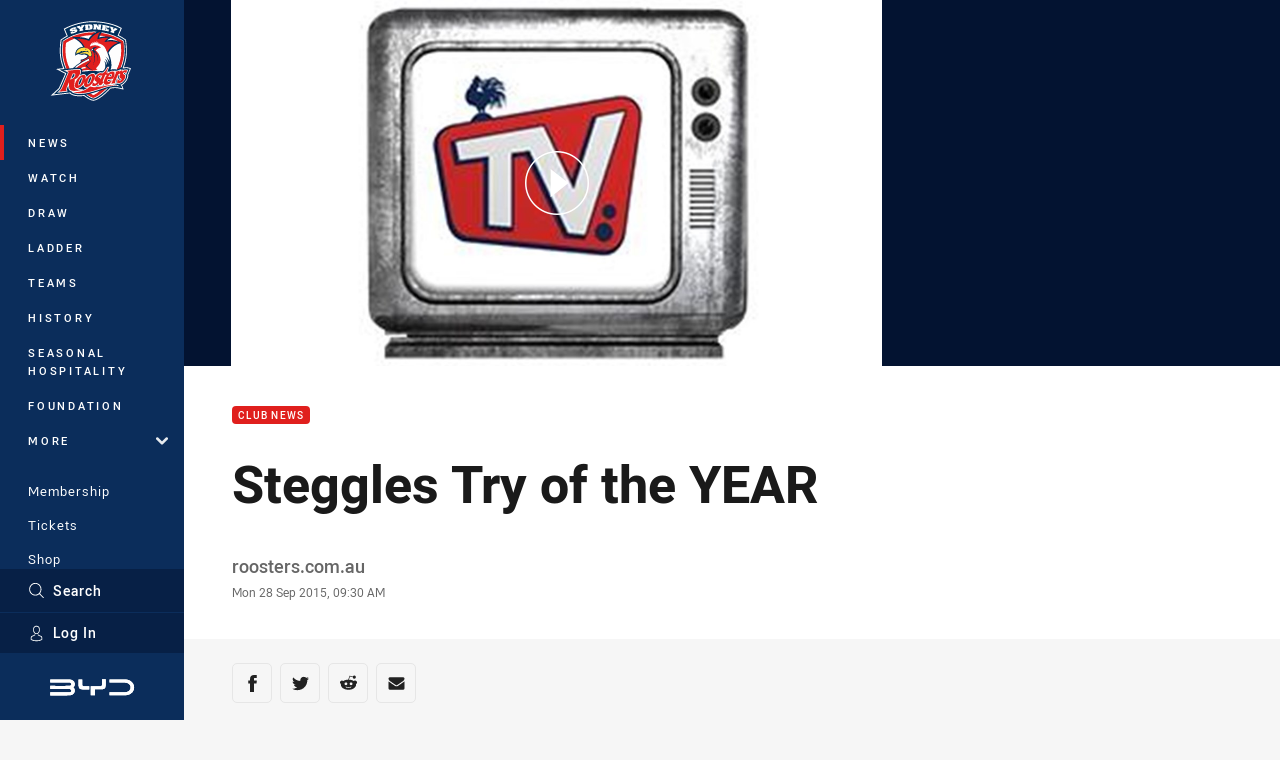

--- FILE ---
content_type: text/html; charset=utf-8
request_url: https://www.google.com/recaptcha/api2/aframe
body_size: 181
content:
<!DOCTYPE HTML><html><head><meta http-equiv="content-type" content="text/html; charset=UTF-8"></head><body><script nonce="3YnQ6wbouGtYSGAuy3E2cA">/** Anti-fraud and anti-abuse applications only. See google.com/recaptcha */ try{var clients={'sodar':'https://pagead2.googlesyndication.com/pagead/sodar?'};window.addEventListener("message",function(a){try{if(a.source===window.parent){var b=JSON.parse(a.data);var c=clients[b['id']];if(c){var d=document.createElement('img');d.src=c+b['params']+'&rc='+(localStorage.getItem("rc::a")?sessionStorage.getItem("rc::b"):"");window.document.body.appendChild(d);sessionStorage.setItem("rc::e",parseInt(sessionStorage.getItem("rc::e")||0)+1);localStorage.setItem("rc::h",'1769226046738');}}}catch(b){}});window.parent.postMessage("_grecaptcha_ready", "*");}catch(b){}</script></body></html>

--- FILE ---
content_type: image/svg+xml
request_url: https://www.roosters.com.au/.theme/roosters/text.svg?bust=202512030522
body_size: 3362
content:
<svg width="72" height="32" viewBox="0 0 72 32" xmlns="http://www.w3.org/2000/svg" fill-rule="evenodd" clip-rule="evenodd" stroke-linejoin="round" stroke-miterlimit="1.414"><path d="M16.154 27.384c.237.338.709.879 1.483 1.273 3.219 1.626 8.703 1.825 14.997.326 7.326-1.743 13.226-3.948 13.226-3.948 2.447-.836 4.976-1.699 7.189-2.125 3.13-.544 5.105-.636 6.972-.365 1.864.27 4.504.916 4.504.916-.014-.012-.555-2.545-1.811-3.196 1.622-.454 3.098-1.537 4.398-3.235.865-1.111 1.515-2.288 1.872-3.391.311-.959.381-1.839.227-2.568l2.372-5.624-1.895-.543c-1.362-.436-3.232.031-3.713.202a4.166 4.166 0 0 0-1.19-.222l.735-1.914-3.839 2.227c-.727.416-1.416.662-2.047.738-.786.096-2.389-.153-2.389-.153-2.07-.211-3.734.596-4.332.901l-.65.074L54.242 2l-4.477.525-.63 1.391c-.374.824-.941 1.663-1.741 2.567a8.202 8.202 0 0 1-1.156 1.095c-1.048-.223-1.949-.097-1.949-.097-1.479.171-2.681.727-3.891 1.795-.044.04-.087.082-.133.123-.704-1.016-1.901-1.456-3.462-1.275-.276.035-.523.092-.72.137-1.528.364-2.93 1.164-4.251 2.424-.051-.092-.099-.189-.157-.276-.705-1.021-1.906-1.463-3.471-1.281-.395.07-.788.156-1.176.259.64-2.363.081-4.199-1.511-4.847-.8-.298-2.954-.197-2.954-.197-.173.009-16.795 1.736-16.795 1.736l6.626 3.441c-.332.812-6.003 13.833-6.299 14.234C4.068 25.923.417 29.131.417 29.131s15.257-1.901 15.737-1.747zm43.644-6.536c-1.9-.173-3.361-.293-6.985.335-5.476 1.058-10.052 3.503-20.049 5.898-6.491 1.459-11.309 1.104-13.976-.228a1.967 1.967 0 0 1-.3-.185c.702.129 1.438.211 2.204.249 5.277.236 10.55-1.899 13.749-5.191.54.141 1.271.345 1.685.437.619.147 1.25.24 1.886.279 2.342.122 5.019-.329 7.463-.698 1.572-.237 3.156-.535 4.731-.793 2.42-.397 4.819-.699 7.134-.542 1.545.105 2.699.461 2.458.439zm-45.054-2.817s-1.757 3.846-2.257 5.314c-.296.872-.293 1.466-.063 2.282.021.102.052.174.096.271l-6.996.771c.132-.119.234-.206.364-.322 1.38-1.302 1.99-2.162 2.671-3.694 0 0 5.44-12.675 5.58-13.01.358-.867.5-1.413-.129-1.694-.662-.346-1.304-.719-1.304-.719s9.194-.945 9.396-.943c1.574-.096 1.879-.079 2.357.099.988.403 1.233 1.678.7 3.323-.287.874-.77 1.796-1.472 2.769-.711.999-1.564 1.756-2.765 2.4l-.621.324c-.062.454-.109.907-.142 1.358-.142 2.031-.755 4.486-.048 6.185.39.941.935 1.178 1.873 1.597.519.231 1.94.5 2.548.546.606.045 1.243.069 1.891-.007-.492.255-1.035.378-1.487.476-.656.141-1.3.249-1.945.319-2.362.256-5.131.542-6.897-.684-.856-.593-1.132-1.722-1.175-2.839-.058-1.471-.172-2.849-.175-4.122zm32.105.116l.475-.573c-.123 1.883.797 2.769 2.956 2.517 1.049-.188 2.453-.784 2.453-.784l2.7-3.553c-.597.443-1.009.68-1.979 1.081-.728.293-1.275.461-1.69.51-.658.077-.993-.132-1.164-.632a2.32 2.32 0 0 1-.044-1.51l5.481-.637c.147-.291.74-1.811.88-2.242.933-2.89.451-4.349-1.33-4.473a3.324 3.324 0 0 0-.654.014c-1.283.17-2.539.897-3.769 2.101-.22.228-.435.471-.646.714l.8-1.916-1.774.207 1.979-4.755-.753.089c-.457 1.007-1.152 2.084-2.196 3.264a10.719 10.719 0 0 1-2.548 2.165l-.144.089.088-.208s-.736-.32-2.004-.2c-1.077.102-1.823.48-2.639 1.199-.228.203-.446.415-.656.637-.897 1.018-1.477 2-1.761 2.883-.32.992-.231 1.828.215 2.3.642.677 1.341.785 1.539 1.154.038.118.038.196-.039.434-.268.838-1.248 1.757-2.756.53a2.462 2.462 0 0 1-.66-.907c.175-.295.348-.602.516-.925.406-.772.729-1.537.953-2.228.93-2.869.206-4.714-2.198-4.433-.174.021-.342.061-.526.103-1.539.366-2.906 1.356-4.235 3.027-.784.977-1.21 1.608-1.801 2.808.097-.247.087-.269.163-.501.928-2.87.203-4.734-2.199-4.432-1.391.174-3.504 1.403-4.763 3.127-1.581 2.168-2.337 4.071-2.448 4.414-.913 2.826-.316 4.935 2.102 4.655.216-.027.45-.075.693-.145.37-.106.741-.252 1.091-.417 1.822-.919 3.305-2.544 4.569-4.975.146-.276.177-.308.3-.58-.095.244-.085.237-.155.46-.915 2.826-.319 4.935 2.1 4.652a4.29 4.29 0 0 0 .692-.142 7.474 7.474 0 0 0 1.095-.419c1.481-.747 2.737-1.974 3.836-3.712l-.569 3s1.035.281 1.646.305c.253.013.516.003.756-.026 1.48-.171 2.676-.998 3.774-2.433.196-.249.373-.497.531-.74 0 0-.256.626-.305.776-.384 1.186-.137 1.989.991 1.857a4.88 4.88 0 0 0 1.184-.348l1.701-2.051a.431.431 0 0 1-.134.009c-.639 0-.784-.247-.543-1.124l2.021-5.781.982-.092c.219.007.316.052.387.157-1.037 1.529-1.784 3.17-2.191 4.662-.179.653-.304 1.32-.376 1.994zM26.2 13.677c-.858.22-2.02 1.421-3.026 3.631-.968 2.338-.632 3.435.188 3.355.351-.055.837-.316 1.334-.754.517-.455 1.404-1.712 2.063-3.399.82-2.101.599-2.947-.559-2.833zm6.502 5.818c.353-.053.863-.297 1.339-.752 1.343-1.285 1.918-3.019 2.066-3.4.783-2.112.602-2.946-.562-2.833-.857.22-2.023 1.421-3.028 3.63-.99 2.516-.634 3.436.185 3.355zm31.28-12.648c.174-.02.462-.012.664.027l-.617 1.488c.16-.166.328-.326.502-.478.813-.718 2.512-1.575 4.264-1.08l.375.083-1.079 2.573c-.13-.355-.758-.877-1.404-.812-.407.042-.839.208-1.086.438-.23.216-.517.688-.288 1.008.257.357 1.278.849 1.61 1.1.546.393.668 1.25.32 2.327-.243.755-.712 1.641-1.441 2.577-1.098 1.436-2.297 2.26-3.774 2.433-.779.09-2.404-.28-2.404-.28l.683-3.586s.246.678.763 1.155c.245.214.534.371.847.461.246.077.616.106.75.078.762-.154 1.097-.874 1.16-1.069.076-.235.072-.464-.012-.559-.08-.072-.343-.212-.588-.344a4.098 4.098 0 0 1-.903-.685c-.464-.445-.534-1.305-.212-2.3.14-.432.35-.889.633-1.361a.866.866 0 0 0-.612-.155c-.389.044-.801.322-1.236.787-.517.6-.743.98-1.256 2.2l-1.691 4.079c-.218.669-.251 1.089-.128 1.509.038.078.065.157.11.216l-4.231.493c.1-.076.196-.168.293-.262.679-.661.937-1.063 1.366-2.027.047-.11 2.93-7.026 3.042-7.369.272-.841.238-1.21-.02-1.617.301.029.619.01.926-.026.901-.104 1.864-.444 2.864-1.02l-.704 1.704c.756-.981 1.667-1.607 2.514-1.706zm-21.876 6.874c.168.118.352.253.65.533.363.33.517.95.441 1.746l1.553-4.666-.656.095-.295.881c-.041-.113-.1-.193-.158-.28-.284-.423-.66-.623-1.098-.63 0 0-.66.064-.968.491-.132.18-.228.384-.283.6-.056.218-.065.4.025.532.286.412.789.698.789.698zm-21.977-1.834c.366-1.228-.079-1.877-1.624-1.689-.459.057-.679.189-.679.189L15.584 16s.638.001 1.169-.248c2.642-1.229 3.278-3.533 3.376-3.865zm33.681.013c.514-1.237.268-1.799-.451-1.727-.658.065-1.521.681-2.126 1.383a6.483 6.483 0 0 0-.65.944l3.066-.28c.06-.108.116-.214.161-.32z" fill="#fff"/></svg>

--- FILE ---
content_type: image/svg+xml
request_url: https://www.roosters.com.au/siteassets/.lookups/sponsors/lumen8-200x200.svg?preset=sponsor-small
body_size: 1626
content:
<?xml version="1.0" encoding="utf-8"?>
<!-- Generator: Adobe Illustrator 28.0.0, SVG Export Plug-In . SVG Version: 6.00 Build 0)  -->
<svg version="1.1" id="Layer_1" xmlns="http://www.w3.org/2000/svg" xmlns:xlink="http://www.w3.org/1999/xlink" x="0px" y="0px"
	 viewBox="0 0 200 200" style="enable-background:new 0 0 200 200;" xml:space="preserve">
<style type="text/css">
	.st0{fill:url(#SVGID_1_);}
</style>
<g id="Layer_1-2">
	
		<linearGradient id="SVGID_1_" gradientUnits="userSpaceOnUse" x1="44.1952" y1="47.2309" x2="156.7466" y2="159.78" gradientTransform="matrix(1 0 0 -1 0 202)">
		<stop  offset="0" style="stop-color:#00FFFF"/>
		<stop  offset="1" style="stop-color:#FFFF00"/>
	</linearGradient>
	<path class="st0" d="M198,83.6c0,0.1-0.1,0.3-0.2,0.3l-1.5,0.6v3.3l1.5,0.6c0.2,0.1,0.3,0.3,0.2,0.5c-0.1,0.2-0.3,0.3-0.5,0.2
		l-5.4-2.1c-0.1-0.1-0.2-0.2-0.2-0.3v-0.9c0-0.1,0.1-0.3,0.2-0.3l3.5-1.4c0,0,0.1-0.1,0.2-0.1l1.7-0.7c0.2-0.1,0.4,0,0.5,0.2
		C198,83.5,198,83.6,198,83.6L198,83.6z M195.5,87.5v-2.7l-2.9,1.1v0.4C192.6,86.4,195.5,87.5,195.5,87.5z M198,107.5
		c0,0.2-0.2,0.3-0.3,0.3h-5v0.4l5,1.5c0.1,0,0.3,0.2,0.3,0.3v0.9c0,0.2-0.1,0.3-0.3,0.3l-5,1.5v0.4h5c0.2,0,0.3,0.2,0.3,0.3
		c0,0.2-0.2,0.3-0.3,0.3h-5.4c-0.2,0-0.3-0.2-0.3-0.3v-1c0-0.2,0.1-0.3,0.3-0.3l5-1.5v-0.4l-5-1.5c-0.1,0-0.3-0.2-0.3-0.3v-1
		c0-0.2,0.2-0.3,0.3-0.3h5.4C197.8,107.1,198,107.3,198,107.5L198,107.5z M197.9,90.2V94c0,0.2-0.2,0.3-0.3,0.3s-0.3-0.2-0.3-0.3
		v-1.5h-4.5V94c0,0.2-0.2,0.3-0.3,0.3s-0.3-0.2-0.3-0.3v-3.8c0-0.2,0.2-0.3,0.3-0.3s0.3,0.2,0.3,0.3v1.5h4.5v-1.5
		c0-0.2,0.2-0.3,0.3-0.3S197.9,90.1,197.9,90.2z M197.9,97.8v1.7c0,0.2-0.2,0.3-0.3,0.3h-5.3c-0.2,0-0.3-0.2-0.3-0.3v-1.7
		c0-1.7,1.3-3,3-3S197.9,96.1,197.9,97.8L197.9,97.8z M197.2,99.2v-1.4c0-1.3-1-2.3-2.3-2.3c-1.3,0-2.3,1-2.3,2.3v1.4H197.2
		L197.2,99.2z M197.9,101.3v3.9c0,0.2-0.2,0.3-0.3,0.3h-5.2c-0.2,0-0.3-0.2-0.3-0.3v-3.8c0-0.2,0.2-0.3,0.3-0.3s0.3,0.2,0.3,0.3v3.4
		h1.9v-2.8c0-0.2,0.2-0.3,0.3-0.3c0.2,0,0.3,0.2,0.3,0.3v2.8h2v-3.5c0-0.2,0.2-0.3,0.3-0.3C197.7,101,197.9,101.1,197.9,101.3
		L197.9,101.3z M174.6,114.4c-7.1,0-12.3-4.1-12.3-9.8c0-2.7,1.2-5,3.3-6.7c-1.6-1.5-2.4-3.4-2.4-5.6c0-2.5,1.2-4.9,3.3-6.6
		c2.1-1.7,4.9-2.6,8.2-2.6c6.6,0,11.4,3.9,11.4,9.2c0,2.2-0.8,4.1-2.4,5.6c2.2,1.7,3.3,4,3.3,6.7
		C186.9,110.3,181.9,114.4,174.6,114.4L174.6,114.4z M169.1,99.3L169.1,99.3c-1.7,0.8-3.7,2.4-3.7,5.2c0,3.9,3.8,6.7,9.2,6.7
		s9.2-2.8,9.2-6.7c0-2.8-2-4.4-3.7-5.2c-0.5-0.3-0.8-0.8-0.9-1.3c0-0.6,0.3-1.1,0.7-1.4c0,0,0,0,0.1,0c1.9-1,2.8-2.5,2.8-4.3
		c0-3.5-3.5-6.1-8.3-6.1c-2.5,0-4.7,0.7-6.2,1.9c-1.4,1.1-2.1,2.6-2.1,4.2c0,1.8,0.9,3.3,2.8,4.3c0,0,0,0,0.1,0
		c0.5,0.3,0.8,0.9,0.8,1.4C169.9,98.6,169.6,99.1,169.1,99.3L169.1,99.3z M174.6,114.4c-7.1,0-12.3-4.1-12.3-9.8
		c0-2.7,1.2-5,3.3-6.7c-1.6-1.5-2.4-3.4-2.4-5.6c0-2.5,1.2-4.9,3.3-6.6c2.1-1.7,4.9-2.6,8.2-2.6c6.6,0,11.4,3.9,11.4,9.2
		c0,2.2-0.8,4.1-2.4,5.6c2.2,1.7,3.3,4,3.3,6.7C186.9,110.3,181.9,114.4,174.6,114.4L174.6,114.4z M169.1,99.3L169.1,99.3
		c-1.7,0.8-3.7,2.4-3.7,5.2c0,3.9,3.8,6.7,9.2,6.7s9.2-2.8,9.2-6.7c0-2.8-2-4.4-3.7-5.2c-0.5-0.3-0.8-0.8-0.9-1.3
		c0-0.6,0.3-1.1,0.7-1.4c0,0,0,0,0.1,0c1.9-1,2.8-2.5,2.8-4.3c0-3.5-3.5-6.1-8.3-6.1c-2.5,0-4.7,0.7-6.2,1.9
		c-1.4,1.1-2.1,2.6-2.1,4.2c0,1.8,0.9,3.3,2.8,4.3c0,0,0,0,0.1,0c0.5,0.3,0.8,0.9,0.8,1.4C169.9,98.6,169.6,99.1,169.1,99.3
		L169.1,99.3z M21.9,113.8H4c-1,0-1.8-0.8-1.8-1.8V84.8C2.2,83.8,3,83,4,83s1.8,0.8,1.8,1.8v25.5h16.2c1,0,1.8,0.8,1.8,1.8
		C23.7,113,22.9,113.8,21.9,113.8L21.9,113.8z M39.6,114.4c-8,0-12.5-4.6-12.5-12.5V84.8c0-1,0.8-1.8,1.8-1.8c1,0,1.8,0.8,1.8,1.8
		v17.1c0,6,2.9,9,9,9s9-2.9,9-9V84.8c0-1,0.8-1.8,1.8-1.8s1.8,0.8,1.8,1.8v17.1C52.1,109.9,47.5,114.4,39.6,114.4L39.6,114.4z
		 M92.2,114.4c-1,0-1.8-0.8-1.8-1.8V87.2h-2L81,112.6c-0.2,0.8-0.9,1.3-1.7,1.3h-4.6c-0.8,0-1.5-0.5-1.7-1.3l-7.4-25.4h-2v25.5
		c0,1-0.8,1.8-1.8,1.8s-1.8-0.8-1.8-1.8V85.4c0-1,0.8-1.8,1.8-1.8h5.1c0.8,0,1.5,0.5,1.7,1.3l7.4,25.4h2l7.4-25.4
		c0.2-0.8,0.9-1.3,1.7-1.3h5.1c1,0,1.8,0.8,1.8,1.8v27.2C94,113.6,93.2,114.4,92.2,114.4L92.2,114.4z M123.4,113.8h-19.7
		c-1,0-1.8-0.8-1.8-1.8V85.4c0-1,0.8-1.8,1.8-1.8h19.1c1,0,1.8,0.8,1.8,1.8c0,1-0.8,1.8-1.8,1.8h-17.3v9.5h14.2c1,0,1.8,0.8,1.8,1.8
		c0,1-0.8,1.8-1.8,1.8h-14.2v10.1h17.9c1,0,1.8,0.8,1.8,1.8C125.1,113,124.3,113.8,123.4,113.8L123.4,113.8z M132.1,114.4
		c-1,0-1.8-0.8-1.8-1.8V85.4c0-1,0.8-1.8,1.8-1.8h5.1c0.7,0,1.3,0.4,1.6,1l12.5,25.7h1.9V84.8c0-1,0.8-1.8,1.8-1.8s1.8,0.8,1.8,1.8
		v27.2c0,1-0.8,1.8-1.8,1.8h-4.8c-0.7,0-1.3-0.4-1.6-1l-12.5-25.7h-2.2v25.5C133.9,113.6,133.1,114.4,132.1,114.4L132.1,114.4z"/>
</g>
</svg>
